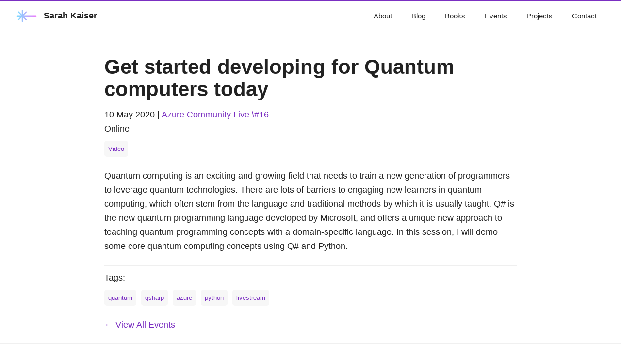

--- FILE ---
content_type: text/html; charset=utf-8
request_url: https://www.sckaiser.com/events/get-started-developing-for-quantum-computers-today/
body_size: 4095
content:
<!doctype html><html data-current="events" lang="en"><head><meta charset="utf-8"><link rel="dns-prefetch" href="https://identity.netlify.com"><meta name="viewport" content="width=device-width,initial-scale=1"><title>Get started developing for Quantum computers today</title><meta name="description" content="Sarah Kaiser&#39;s homepage"><script async src="https://identity.netlify.com/v1/netlify-identity-widget.js"></script><style>/*! normalize.css v5.0.0 | MIT License | github.com/necolas/normalize.css */html{font-family:sans-serif;line-height:1.15;-ms-text-size-adjust:100%;-webkit-text-size-adjust:100%}body{margin:0}article,aside,footer,header,nav,section{display:block}h1{font-size:2em;margin:.67em 0}figcaption,figure,main{display:block}figure{margin:1em 40px}hr{box-sizing:content-box;height:0;overflow:visible}pre{font-family:monospace,monospace;font-size:1em}a{background-color:transparent;-webkit-text-decoration-skip:objects}a:active,a:hover{outline-width:0}abbr[title]{border-bottom:none;text-decoration:underline;text-decoration:underline dotted}b,strong{font-weight:inherit}b,strong{font-weight:bolder}code,kbd,samp{font-family:monospace,monospace;font-size:1em}dfn{font-style:italic}mark{background-color:#ff0;color:#000}small{font-size:80%}sub,sup{font-size:75%;line-height:0;position:relative;vertical-align:baseline}sub{bottom:-.25em}sup{top:-.5em}audio,video{display:inline-block}audio:not([controls]){display:none;height:0}img{border-style:none}svg:not(:root){overflow:hidden}button,input,optgroup,select,textarea{font-family:sans-serif;font-size:100%;line-height:1.15;margin:0}button,input{overflow:visible}button,select{text-transform:none}[type=reset],[type=submit],button,html [type=button]{-webkit-appearance:button}[type=button]::-moz-focus-inner,[type=reset]::-moz-focus-inner,[type=submit]::-moz-focus-inner,button::-moz-focus-inner{border-style:none;padding:0}[type=button]:-moz-focusring,[type=reset]:-moz-focusring,[type=submit]:-moz-focusring,button:-moz-focusring{outline:1px dotted ButtonText}fieldset{border:1px solid silver;margin:0 2px;padding:.35em .625em .75em}legend{box-sizing:border-box;color:inherit;display:table;max-width:100%;padding:0;white-space:normal}progress{display:inline-block;vertical-align:baseline}textarea{overflow:auto}[type=checkbox],[type=radio]{box-sizing:border-box;padding:0}[type=number]::-webkit-inner-spin-button,[type=number]::-webkit-outer-spin-button{height:auto}[type=search]{-webkit-appearance:textfield;outline-offset:-2px}[type=search]::-webkit-search-cancel-button,[type=search]::-webkit-search-decoration{-webkit-appearance:none}::-webkit-file-upload-button{-webkit-appearance:button;font:inherit}details,menu{display:block}summary{display:list-item}canvas{display:inline-block}template{display:none}[hidden]{display:none}:root{--color-primary:#222222;--color-secondary:#7b2fc2;--color-bg:#ffffff;--color-bg-secondary:#f7f7f7;--color-bg-accent:#c8ade2;--color-text:#222222;--color-text-alt:#ffffff;--color-border:rgba(0, 0, 0, 0.06);--color-danger:#e03ec5;--font-family-base:-apple-system,BlinkMacSystemFont,"Segoe UI",Roboto,"Helvetica Neue",Arial,"Noto Sans",sans-serif;--font-family-heading:var(--font-family-base);--site-width:850px;--border-radius:12px;--border-radius-sm:5px}html{font-size:62.5%;font-family:var(--font-family-base)}body{display:flex;flex-direction:column;min-height:100vh;margin:0;font-size:1.8rem;line-height:1.618;color:var(--color-text);background-color:var(--color-bg)}main{padding:13px}@media (max-width:684px){body{font-size:1.53rem}}@media (max-width:382px){body{font-size:1.35rem}}footer{margin-top:auto}h1,h2,h3,h4,h5,h6{line-height:1.1;font-family:var(--font-family-heading);font-weight:700;margin-top:3rem;margin-bottom:1.5rem;overflow-wrap:break-word;word-wrap:break-word;-ms-word-break:break-all;word-break:break-word}h1{font-size:2.35em}h2{font-size:2em}h3{font-size:1.75em}h4{font-size:1.5em}h5{font-size:1.25em}h6{font-size:1em}p{margin-top:0;margin-bottom:2.5rem}small,sub,sup{font-size:75%}hr{border-color:var(--color-border)}a{text-decoration:none;color:var(--color-secondary)}a:hover{color:var(--color-secondary);border-bottom:2px solid var(--color-secondary)}ul{padding-left:1.4em;margin-top:0;margin-bottom:2.5rem}li{margin-bottom:.4em}blockquote{margin-left:0;margin-right:0;padding-left:1em;padding-top:.8em;padding-bottom:.8em;padding-right:.8em;border-left:5px solid var(--color-primary);margin-bottom:2.5rem;background-color:var(--color-bg-secondary)}blockquote h1,blockquote h2,blockquote h3,blockquote h4,blockquote h5,blockquote h6{margin:.4em 0}blockquote p{margin-bottom:0}img,video{height:auto;max-width:100%;margin-top:0;margin-bottom:2.5rem}pre{background-color:var(--color-bg-secondary);display:block;padding:1em;overflow-x:auto;margin-top:0;margin-bottom:2.5rem}code{font-size:.9em;padding:0 .5em;background-color:var(--color-bg-secondary);white-space:pre-wrap}pre>code{padding:0;background-color:transparent;white-space:pre}table{text-align:justify;width:100%;border-collapse:collapse}td,th{padding:.5em;border-bottom:1px solid var(--color-bg-secondary)}input,textarea{border:1px solid var(--color-text)}input:focus,textarea:focus{border:1px solid var(--color-primary)}textarea{width:100%;max-width:100%;min-height:35px}.btn,button,input[type=button],input[type=reset],input[type=submit]{display:inline-block;padding:5px 10px;text-align:center;text-decoration:none;white-space:nowrap;background-color:var(--color-primary);color:var(--color-bg);border-radius:1px;cursor:pointer;box-sizing:border-box}.btn[disabled],button[disabled],input[type=button][disabled],input[type=reset][disabled],input[type=submit][disabled]{cursor:default;opacity:.5}.btn:focus:enabled,.btn:hover:enabled,button:focus:enabled,button:hover:enabled,input[type=button]:focus:enabled,input[type=button]:hover:enabled,input[type=reset]:focus:enabled,input[type=reset]:hover:enabled,input[type=submit]:focus:enabled,input[type=submit]:hover:enabled{outline:0}input,select,textarea{color:var(--color-text);padding:6px 10px;margin-bottom:10px;background-color:var(--color-bg-secondary);border:1px solid var(--color-bg-secondary);border-radius:4px;box-shadow:none;box-sizing:border-box}input:focus,select:focus,textarea:focus{border:1px solid var(--color-primary);outline:0}input[type=checkbox]:focus{outline:1px dotted var(--color-primary)}fieldset,label,legend{display:block;margin-bottom:.5rem;font-weight:600}.page-container{max-width:var(--site-width);margin-right:auto;margin-left:auto;padding:1rem}.page-container img{display:flex;width:100%;max-width:700px;margin:4rem auto}.shadow{box-shadow:0 10px 15px -3px rgba(0,0,0,.1),0 4px 6px -2px rgba(0,0,0,.05)}.gradient-text{background:linear-gradient(130deg,#3b6de4,#b13cb1 41.07%,#8337ca 76.05%);-webkit-background-clip:text;-webkit-text-fill-color:transparent}.btn{padding:10px 15px;border:none;border-radius:var(--border-radius-sm);background-color:var(--color-secondary);color:var(--color-text-alt);font-size:14px;white-space:nowrap}.btn:focus,.btn:hover{border:none;filter:brightness(90%)}.btn--danger{background-color:var(--color-danger);color:var(--color-text-alt)}.btn--danger:focus,.btn--danger:hover{border:none;background-color:var(--color-danger);color:var(--color-text-alt);filter:brightness(90%)}.site-header{display:flex;flex-wrap:wrap;align-items:center;justify-content:space-between;padding:15px;border-top:3px solid var(--color-secondary)}@media (min-width:1024px){.site-header{padding:15px 30px}}.site-header__logo-container{margin:0 auto;font-weight:700}@media (min-width:1024px){.site-header__logo-container{margin:0}}.site-header__logo{width:50px;height:25px;margin:0 10px 0 0}.site-header__nav{width:100%;margin-top:15px}@media (min-width:1024px){.site-header__nav{width:auto;margin-top:0}}.site-header__items{display:flex;align-items:center;flex-wrap:wrap;justify-content:center;margin:0;padding:0;list-style:none}.site-header__item{margin:0 6px;font-weight:500;font-size:14px}@media (min-width:1024px){.site-header__item{margin:0 20px;font-size:15px}}.site-header__link{display:flex;align-items:center;color:var(--color-text)}.site-header__link:hover{border-bottom:none}.site-footer{display:flex;flex-wrap:wrap;align-items:center;justify-content:center;padding:15px;border-top:1px solid var(--color-border)}@media (min-width:1024px){.site-footer{padding:15px 30px}}.social-icons{color:var(--color-secondary);border:none;border-radius:var(--border-radius-sm);font-size:14px;white-space:nowrap}.social-icons:focus,.social-icons:hover{text-decoration:none;border:none}.social-icons .icon{width:25px;height:25px;margin:0}.social-icons .icon:hover{color:var(--color-primary)}.article-card{margin-top:35px}.article-card__title{color:var(--color-text)}.article-card__summary{margin-bottom:15px}.tag-list{display:flex;flex-wrap:wrap}.tag-list--no-wrap{display:flex;flex-wrap:wrap;align-items:center;padding:40px 0 30px;border-bottom:2px solid var(--color-border)}@media (min-width:1024px){.tag-list--no-wrap{flex-wrap:nowrap;justify-content:space-between}}.tag-list__title{width:100%;margin-top:0;margin-right:20px;margin-bottom:20px}@media (min-width:1024px){.tag-list__title{margin-bottom:0}}.tag{margin:10px 10px 0 0;padding:6px 8px;background-color:var(--color-bg-secondary);border-radius:var(--border-radius-sm);color:var(--color-secondary);white-space:nowrap;font-size:13px;font-weight:500}.tag:hover{border:none}.tag:first-child{margin-left:0}.project-grid{display:grid;grid-template-columns:repeat(1,1fr);gap:40px;margin:40px 0}@media (min-width:1024px){.project-grid{grid-template-columns:repeat(2,1fr)}}.project-card{display:block;display:flex;flex-direction:column;justify-content:center;padding:15px 30px;border:2px solid var(--color-border);background-color:var(--color-bg-secondary);border-radius:var(--border-radius)}.project-card__title{color:var(--color-text)}.project-card__tag{background-color:var(--color-secondary);color:var(--color-text-alt)}.project-card__tag:hover{color:var(--color-text-alt);filter:brightness(90%)}.project-card__emoji{margin-right:8px}</style><script>window.netlifyIdentity&&window.netlifyIdentity.on("init",n=>{n||window.netlifyIdentity.on("login",()=>{document.location.href="/admin/"})});</script></head><body><header class="site-header"><span class="site-header__logo-container"><a class="site-header__link" href="/"><img class="site-header__logo" src="/static/img/logolaser.svg" alt="Site Logo" width="50px" height="25px" loading="lazy"> Sarah Kaiser</a></span><nav class="site-header__nav"><ul class="site-header__items"><li class="site-header__item"><a class="site-header__link" href="/about/">About</a></li><li class="site-header__item"><a class="site-header__link" href="/blog/">Blog</a></li><li class="site-header__item"><a class="site-header__link" href="/books/">Books</a></li><li class="site-header__item"><a class="site-header__link" href="/events/">Events</a></li><li class="site-header__item"><a class="site-header__link" href="/projects/">Projects</a></li><li class="site-header__item"><a class="site-header__link" href="/contact/">Contact</a></li></ul></nav></header><main><div class="page-container"><article><h1>Get started developing for Quantum computers today</h1><time datetime="2020-05-10">10 May 2020</time> | <a href="/">Azure Community Live &#92;#16</a><br>Online<p><a class="tag btn" href="https://www.youtube.com/watch?v=NdROr0zyMrI" rel="tag">Video</a><br></p><p>Quantum computing is an exciting and growing field that needs to train a new generation of programmers to leverage quantum technologies. There are lots of barriers to engaging new learners in quantum computing, which often stem from the language and traditional methods by which it is usually taught. Q# is the new quantum programming language developed by Microsoft, and offers a unique new approach to teaching quantum programming concepts with a domain-specific language. In this session, I will demo some core quantum computing concepts using Q# and Python.</p><hr>Tags:<p class="tag-list"><a class="tag btn" href="/tags/quantum/" rel="tag">quantum</a> <a class="tag btn" href="/tags/qsharp/" rel="tag">qsharp</a> <a class="tag btn" href="/tags/azure/" rel="tag">azure</a> <a class="tag btn" href="/tags/python/" rel="tag">python</a> <a class="tag btn" href="/tags/livestream/" rel="tag">livestream</a></p></article><nav><a href="/events/">← View All Events</a></nav></div></main><footer class="site-footer"><ul class="site-header__items social-icons box-flex"><li class="social-icons box-flex site-header__item"><a class="site-header__link" href="https://github.com/crazy4pi314" target="_blank" rel="noreferrer noopener"><p style="padding:.5em;">github</p></a></li><li class="social-icons box-flex site-header__item"><a class="site-header__link" href="https://mathstodon.xyz/@crazy4pi314" target="_blank" rel="noreferrer noopener"><p style="padding:.5em;">mastodon</p></a></li><li class="social-icons box-flex site-header__item"><a class="site-header__link" href="https://dev.to/crazy4pi314" target="_blank" rel="noreferrer noopener"><p style="padding:.5em;">dev.to</p></a></li><li class="social-icons box-flex site-header__item"><a class="site-header__link" href="https://www.linkedin.com/in/sckaiser1/" target="_blank" rel="noreferrer noopener"><p style="padding:.5em;">linkedin</p></a></li><li class="social-icons box-flex site-header__item"><a class="site-header__link" href="https://discord.com/invite/RmReNjt" target="_blank" rel="noreferrer noopener"><p style="padding:.5em;">discord</p></a></li><li class="social-icons box-flex site-header__item"><a class="site-header__link" href="https://www.twitch.tv/crazy4pi314" target="_blank" rel="noreferrer noopener"><p style="padding:.5em;">twitch</p></a></li><li class="social-icons box-flex site-header__item"><a class="site-header__link" href="https://keybase.io/skaiser" target="_blank" rel="noreferrer noopener"><p style="padding:.5em;">keybase</p></a></li><li class="social-icons box-flex site-header__item"><a class="site-header__link" href="https://twitter.com/crazy4pi314" target="_blank" rel="noreferrer noopener"><p style="padding:.5em;">twitter</p></a></li></ul><small>© 2021 Sarah Kaiser. Made with ♥ + the <a href="https://github.com/tylerMRoderick/fernfolio-11ty-template">Fernfolio</a> template. <a href="https://github.com/crazy4pi314/crazy4pi314.github.io">GitHub repo</a>.</small></footer><meta name="twitter:card" content="summary_large_image"><meta name="twitter:title" content="Get started developing for Quantum computers today | "><meta name="twitter:description" content="Get started developing for Quantum computers today 10 May 2020 | Azure Community Live &amp;#92;#16 Online Video Quantum computing is an exciting..."><meta name="twitter:site" content="@crazy4pi314"><meta name="twitter:creator" content="@crazy4pi314"><meta name="twitter:image:src" content="/images/meta/twitter.jpg"><meta name="og:title" content="Get started developing for Quantum computers today | "><meta name="og:description" content="Get started developing for Quantum computers today 10 May 2020 | Azure Community Live &amp;#92;#16 Online Video Quantum computing is an exciting..."><meta name="og:image" content="/images/meta/og.jpg"><meta name="og:url" content="/events/get-started-developing-for-quantum-computers-today/"><meta name="og:site_name" content=""><meta name="og:locale" content="en_GB"><meta name="og:type" content="website"></body></html>

--- FILE ---
content_type: image/svg+xml
request_url: https://www.sckaiser.com/static/img/logolaser.svg
body_size: 1003
content:
<?xml version="1.0" encoding="UTF-8" standalone="no"?>
<svg
   xmlns:dc="http://purl.org/dc/elements/1.1/"
   xmlns:cc="http://creativecommons.org/ns#"
   xmlns:rdf="http://www.w3.org/1999/02/22-rdf-syntax-ns#"
   xmlns:svg="http://www.w3.org/2000/svg"
   xmlns="http://www.w3.org/2000/svg"
   xmlns:xlink="http://www.w3.org/1999/xlink"
   xmlns:sodipodi="http://sodipodi.sourceforge.net/DTD/sodipodi-0.dtd"
   xmlns:inkscape="http://www.inkscape.org/namespaces/inkscape"
   version="1.1"
   id="Capa_1"
   x="0px"
   y="0px"
   viewBox="0 0 727.46765 445.77966"
   xml:space="preserve"
   sodipodi:docname="logolaser.svg"
   width="727.46765"
   height="445.77966"
   inkscape:version="1.0.1 (3bc2e813f5, 2020-09-07)"><metadata
   id="metadata44"><rdf:RDF><cc:Work
       rdf:about=""><dc:format>image/svg+xml</dc:format><dc:type
         rdf:resource="http://purl.org/dc/dcmitype/StillImage" /><dc:title></dc:title></cc:Work></rdf:RDF></metadata><defs
   id="defs42"><linearGradient
     id="linearGradient904"
     gradientUnits="userSpaceOnUse"
     x1="0"
     y1="258"
     x2="512"
     y2="258"
     gradientTransform="matrix(1,0,0,-1,0,514)"><stop
       offset="0"
       style="stop-color:#80D8FF"
       id="stop2-0" /><stop
       offset="1"
       style="stop-color:#EA80FC"
       id="stop4-0" /></linearGradient><linearGradient
     inkscape:collect="always"
     xlink:href="#SVGID_1_"
     id="linearGradient957"
     x1="-343.30127"
     y1="320"
     x2="339.23779"
     y2="320"
     gradientUnits="userSpaceOnUse"
     gradientTransform="matrix(0.87052438,0,0,0.8648887,-0.52635508,66.086975)" /><linearGradient
     inkscape:collect="always"
     xlink:href="#SVGID_1_"
     id="linearGradient959"
     gradientUnits="userSpaceOnUse"
     x1="-343.30127"
     y1="320"
     x2="339.23779"
     y2="320"
     gradientTransform="matrix(0.87052438,0,0,0.8648887,-0.52635508,66.086975)" /><linearGradient
     inkscape:collect="always"
     xlink:href="#SVGID_1_"
     id="linearGradient961"
     gradientUnits="userSpaceOnUse"
     x1="-343.30127"
     y1="320"
     x2="339.23779"
     y2="320"
     gradientTransform="matrix(0.87052438,0,0,0.8648887,-0.52635508,66.086975)" /><linearGradient
     inkscape:collect="always"
     xlink:href="#SVGID_1_"
     id="linearGradient963"
     gradientUnits="userSpaceOnUse"
     x1="-343.30127"
     y1="320"
     x2="339.23779"
     y2="320"
     gradientTransform="matrix(0.87052438,0,0,0.8648887,-0.52635508,66.086975)" /><linearGradient
     inkscape:collect="always"
     xlink:href="#SVGID_1_"
     id="linearGradient965"
     gradientUnits="userSpaceOnUse"
     x1="-343.30127"
     y1="320"
     x2="339.23779"
     y2="320"
     gradientTransform="matrix(0.87052438,0,0,0.8648887,-0.52635508,66.086975)" /></defs><sodipodi:namedview
   pagecolor="#ffffff"
   bordercolor="#666666"
   borderopacity="1"
   objecttolerance="10"
   gridtolerance="10"
   guidetolerance="10"
   inkscape:pageopacity="0"
   inkscape:pageshadow="2"
   inkscape:window-width="3840"
   inkscape:window-height="2054"
   id="namedview40"
   showgrid="false"
   inkscape:zoom="1.96875"
   inkscape:cx="100.74173"
   inkscape:cy="312.90371"
   inkscape:window-x="2149"
   inkscape:window-y="1447"
   inkscape:window-maximized="1"
   inkscape:current-layer="Capa_1"
   fit-margin-top="0"
   fit-margin-left="0"
   fit-margin-right="0"
   fit-margin-bottom="0" />
<linearGradient
   id="SVGID_1_"
   gradientUnits="userSpaceOnUse"
   x1="0"
   y1="258"
   x2="512"
   y2="258"
   gradientTransform="matrix(1,0,0,-1,0,514)">
	<stop
   offset="0"
   style="stop-color:#80D8FF"
   id="stop2" />
	<stop
   offset="1"
   style="stop-color:#EA80FC"
   id="stop4" />
</linearGradient>

<g
   id="g9"
   transform="translate(-36.796103,-30.96931)">
</g>
<g
   id="g11"
   transform="translate(-36.796103,-30.96931)">
</g>
<g
   id="g13"
   transform="translate(-36.796103,-30.96931)">
</g>
<g
   id="g15"
   transform="translate(-36.796103,-30.96931)">
</g>
<g
   id="g17"
   transform="translate(-36.796103,-30.96931)">
</g>
<g
   id="g19"
   transform="translate(-36.796103,-30.96931)">
</g>
<g
   id="g21"
   transform="translate(-36.796103,-30.96931)">
</g>
<g
   id="g23"
   transform="translate(-36.796103,-30.96931)">
</g>
<g
   id="g25"
   transform="translate(-36.796103,-30.96931)">
</g>
<g
   id="g27"
   transform="translate(-36.796103,-30.96931)">
</g>
<g
   id="g29"
   transform="translate(-36.796103,-30.96931)">
</g>
<g
   id="g31"
   transform="translate(-36.796103,-30.96931)">
</g>
<g
   id="g33"
   transform="translate(-36.796103,-30.96931)">
</g>
<g
   id="g35"
   transform="translate(-36.796103,-30.96931)">
</g>
<g
   id="g37"
   transform="translate(-36.796103,-30.96931)">
</g>
<g
   id="g947"
   transform="matrix(1.0758356,0,0,1.0849552,365.91963,-120.29583)"
   style="stroke:url(#linearGradient957);stroke-width:0.925595"><path
     style="fill:none;stroke:url(#linearGradient959);stroke-width:41.6518;stroke-linecap:round;stroke-linejoin:miter;stroke-miterlimit:4;stroke-dasharray:none;stroke-opacity:1"
     d="m -281.39681,189.46031 c 261.587305,261.5873 261.079365,261.07937 261.079365,261.07937"
     id="path869" /><path
     style="fill:none;stroke:url(#linearGradient961);stroke-width:41.6518;stroke-linecap:round;stroke-linejoin:miter;stroke-miterlimit:4;stroke-dasharray:none;stroke-opacity:1"
     d="M -20.317452,189.4603 C -281.90475,451.04763 -281.39681,450.53969 -281.39681,450.53969"
     id="path869-1" /><path
     style="fill:none;stroke:url(#linearGradient963);stroke-width:41.6517;stroke-linecap:round;stroke-linejoin:miter;stroke-miterlimit:4;stroke-dasharray:none;stroke-opacity:1"
     d="m -319.30012,320.00001 c 635.77129,0 634.53677,0 634.53677,0"
     id="path869-5" /><path
     style="fill:none;stroke:url(#linearGradient965);stroke-width:41.6518;stroke-linecap:round;stroke-linejoin:miter;stroke-miterlimit:4;stroke-dasharray:none;stroke-opacity:1"
     d="m -150.85713,135.389 c 0,369.94033 0,369.22199 0,369.22199"
     id="path869-5-4" /></g></svg>
